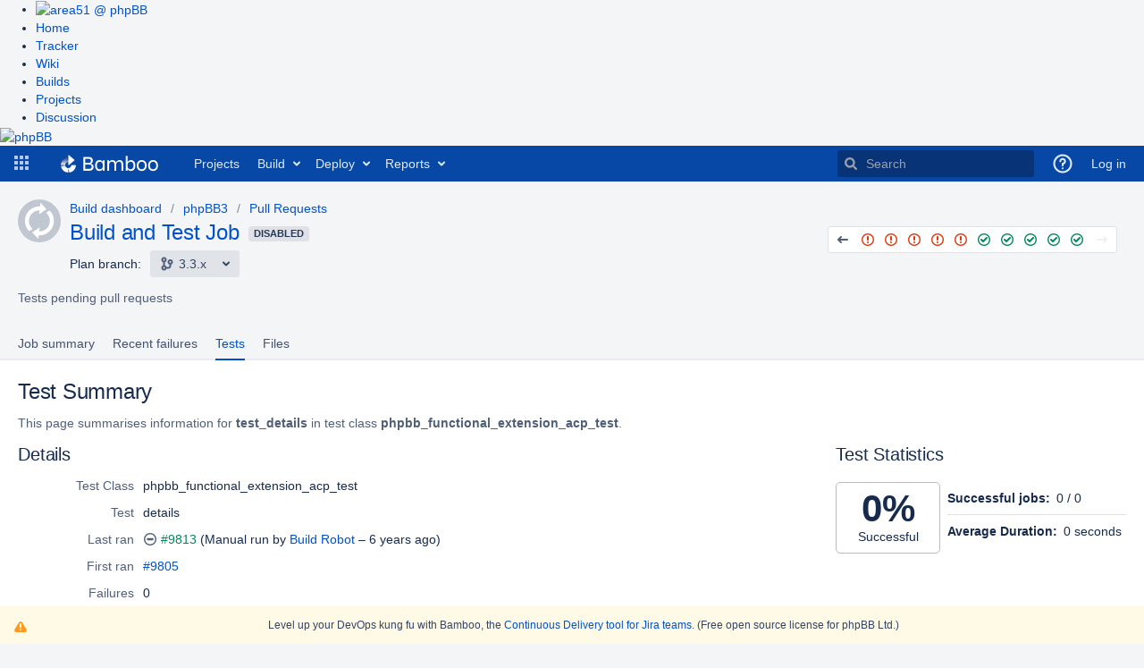

--- FILE ---
content_type: image/svg+xml
request_url: https://bamboo.phpbb.com/images/plan-avatar.svg
body_size: 1611
content:
<svg width="128" height="128" viewBox="0 0 128 128" fill="none" xmlns="http://www.w3.org/2000/svg">
<path d="M128 0H0V128H128V0Z" fill="#C1C7D0"/>
<path fill-rule="evenodd" clip-rule="evenodd" d="M44.0671 88.0457L33.5629 94.5582C33.0727 94.068 32.7226 93.6829 32.5125 93.4028C28.1708 88.7809 25.0196 83.4064 23.0588 77.2789C21.098 71.1515 20.5378 64.8666 21.3782 58.424C22.0084 53.312 23.4965 48.5152 25.8424 44.0334C28.1883 39.5516 31.182 35.6301 34.8234 32.2688C39.0951 28.4172 43.927 25.4761 49.3191 23.4453C54.7113 21.4145 60.3134 20.5391 66.1257 20.8193L67.5963 10L85.5584 29.2226L63.1846 44.1384L64.6552 32.794C60.5935 32.7239 56.6896 33.4067 52.9431 34.8423C49.1966 36.2778 45.8528 38.3611 42.9116 41.0922C37.4494 46.2743 34.1932 52.5767 33.1428 59.9997C32.5125 64.6915 32.9152 69.2433 34.3508 73.655C35.7863 78.0668 38.0797 81.9533 41.231 85.3146C42.4915 86.5751 43.4368 87.4855 44.0671 88.0457ZM65.1804 83.5289L63.6048 95.3986C67.6664 95.3986 71.5879 94.6808 75.3694 93.2452C79.1509 91.8097 82.5472 89.7264 85.5584 86.9953C91.0906 81.8132 94.3118 75.5108 95.2222 68.0878C95.8524 63.396 95.4498 58.8442 94.0142 54.4325C92.5786 50.0207 90.3203 46.1342 87.239 42.7729C85.8385 41.3723 84.7531 40.3569 83.9828 39.7267L94.4869 33.1091L95.9575 34.6847C100.299 39.3065 103.45 44.6811 105.411 50.8085C107.372 56.936 107.932 63.2209 107.092 69.6635C106.462 74.7755 104.974 79.5723 102.628 84.0541C100.282 88.5359 97.288 92.4574 93.6466 95.8187C89.4449 99.6703 84.5955 102.611 79.0983 104.642C73.6012 106.673 67.9115 107.548 62.0291 107.268L60.6636 117.562L42.5965 98.1296L65.1804 83.5289Z" fill="white"/>
</svg>
